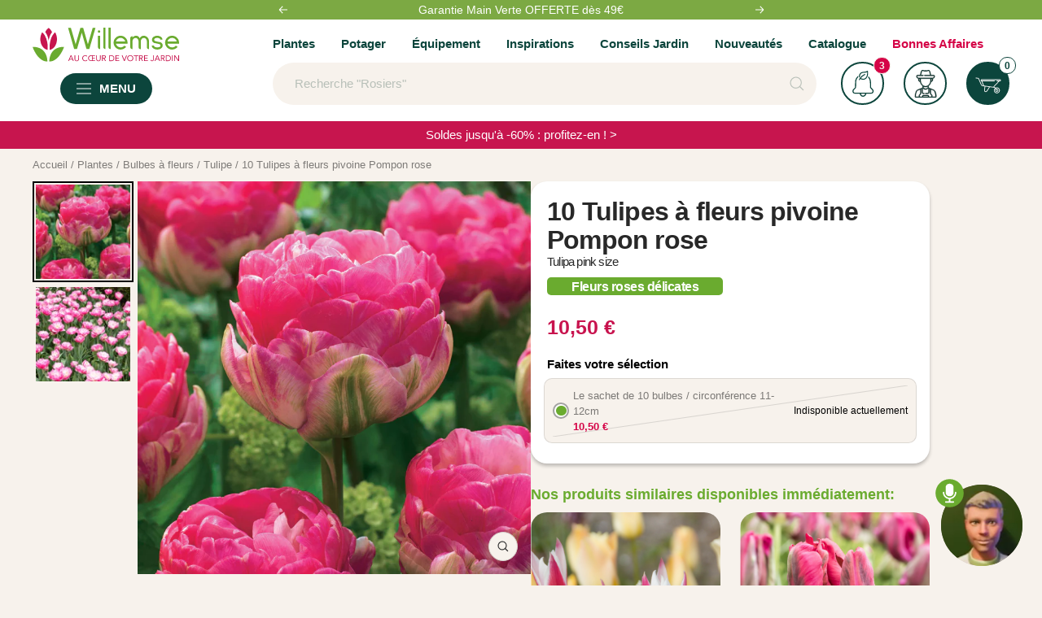

--- FILE ---
content_type: text/javascript; charset=utf-8
request_url: https://www.willemsefrance.fr/products/bulbes-tulipe-a-fleur-pivoine-pompon-rose.js
body_size: 2168
content:
{"id":10548878967130,"title":"10 Tulipes à fleurs pivoine Pompon rose","handle":"bulbes-tulipe-a-fleur-pivoine-pompon-rose","description":"\u003ch2\u003eSuperbe en bouquet !\u003c\/h2\u003e\u003cp\u003eSuperbe en bouquet ! Nouvelle venue dans la grande famille des \u003cstrong\u003eTulipes\u003c\/strong\u003e, cette variété se distingue tout particulièrement avec ses grandes fleurs doubles au coloris romantique. Son élégance unique et ses pétales soyeux captivent le regard et ajoutent une touche de raffinement à n'importe quel arrangement floral. Idéale pour sublimer vos intérieurs, elle offre un spectacle floral impressionnant. Sa résistance et sa polyvalence en font un choix prisé, tant dans les jardins que dans les compositions florales, assurant une floraison spectaculaire et durable.\u003c\/p\u003e\u003ch3\u003eNouvelle venue dans la grande famille des tulipes, cette variété se distingue tout particulièrement avec ses grandes fleurs doubles au coloris romantique.\u003c\/h3\u003e\u003cp\u003eIssue d’un long travail de sélection et de croisement, cette tulipe dite « à fleur de pivoine » offre une grosse fleur double comprenant plusieurs rangées de pétales. D’abord rose vif, ils s’éclaircissent progressivement pour passer à un rose clair tirant ensuite vers le jaune et le blanc en leur cœur. Un subtil dégradé qui vous séduira immanquablement au cours du printemps. Portées par de longues tiges rigides, elles seront d’une grande prestance en massif ou en bordure, groupées par 10 ou 15 bulbes. Elles seront d’excellentes compagnes pour vos autres bulbes à fleurs comme les narcisses avec lesquelles elles formeront des scènes d’une grande fraîcheur. N’hésitez pas non plus à les installer au milieu de plantes vivaces comme les primevères, les pensées, les bergénies qui fleuriront de manière simultanée. Pensez également à en installer dans un recoin du jardin car si elles décorent avec brio vos massifs, elles sont aussi d’excellente tenue en bouquet et feront honneur à votre plus belle table.\u003c\/p\u003e\u003ch3\u003eDe la famille des liliacées, la tulipe est originaire d’Asie centrale et a été introduite en Europe dès le XVIème siècle.\u003c\/h3\u003e\u003cp\u003eElle s’est répandue rapidement dans de nombreux pays et en particulier en Hollande où elle a créé une véritable tulipomania. Elle est de nos jours très appréciée dans tous les jardins pour sa beauté, pour l’étendue de la gamme de couleurs et de formes des nombreuses variétés disponibles et pour sa facilité de culture.\u003c\/p\u003e\u003cp\u003eTrès rustique, la tulipe se plaît en toutes régions du Nord au Sud de la France. La plantation s’effectue exclusivement en automne pour respecter son cycle naturel de développement. Vous pouvez donc les mettre en terre de septembre à décembre, hors période de gel. Toute bonne terre de jardin convient, de préférence sableuse se bien drainée. Si votre terre est lourde et argileuse, n’hésitez pas à apporter du sable grossier au fond du trou de plantation pour faciliter le drainage. Commencez par un bon bêchage et égalisez le sol en surface puis déposez les bulbes à bonne distance (10-15 cm en tous sens). A l’aide d’un plantoir, il suffira alors de creuser un trou de plantation de 10-12 cm de profondeur, de placer le \u003ca title=\"bulbes\" href=\"https:\/\/www.willemsefrance.fr\/collections\/bulbes-a-fleurs\"\u003ebulbe\u003c\/a\u003e au fond et de reboucher avec de la terre meuble. Terminez par un léger arrosage. Il ne vous reste plus qu’à attendre le printemps suivant.\u003c\/p\u003e\u003cp\u003eDès le mois d’avril, les premières pousses vont apparaître et les fleurs s’échelonneront de fin avril à courant mai. Durant cette, période, il vous suffira de maintenir le sol propre par quelques désherbages si nécessaires. En fin de floraison, coupez rapidement les fleurs fanées, mais conservez le feuillage jusqu’à son dessèchement naturel (même dans la pelouse) en veillant simplement aux arrosages par temps sec. Cette étape permet au bulbe de reconstituer ses réserves en prévision de la future floraison. Vous pourrez ensuite laisser les bulbes en place sans autre entretien ou les déterrer et les conserver en caissette dans un local aéré jusqu’à la plantation en automne.\u003c\/p\u003e\u003cp\u003eAlors, n’attendez plus et succombez au charme incroyable de cette superbe tulipe !\u003c\/p\u003e","published_at":"2025-11-19T14:53:36+01:00","created_at":"2025-11-19T14:53:35+01:00","vendor":"1768986410","type":"Bulbes à fleurs","tags":["Arroser:Modéré","BreadcrumbHandle:Tulipe","CategoryId:5213","CategoryIds:5000.5021.5213","CollectionId:5000","CollectionId:5021","CollectionId:5196","CollectionId:5213","CollectionId:5664","Couleur de la fleur:Rose","Exposition:Lieu ensoleillé","Exposition:Mi-ombragé","MasterID:100786","Mois de floraison:Avril","Mois de floraison:Mai","Orderable:No","Période de plantation:Novembre","Période de plantation:Octobre","Période de plantation:Septembre","Spécifications:Fleurs pour couper","Visible:Yes"],"price":1050,"price_min":1050,"price_max":3780,"available":false,"price_varies":true,"compare_at_price":1050,"compare_at_price_min":1050,"compare_at_price_max":4200,"compare_at_price_varies":true,"variants":[{"id":52786225021274,"title":"Le sachet de 10 bulbes \/ circonférence 11-12cm","option1":"Le sachet de 10 bulbes \/ circonférence 11-12cm","option2":null,"option3":null,"sku":"016456","requires_shipping":true,"taxable":true,"featured_image":null,"available":false,"name":"10 Tulipes à fleurs pivoine Pompon rose - Le sachet de 10 bulbes \/ circonférence 11-12cm","public_title":"Le sachet de 10 bulbes \/ circonférence 11-12cm","options":["Le sachet de 10 bulbes \/ circonférence 11-12cm"],"price":1050,"weight":0,"compare_at_price":1050,"inventory_management":"shopify","barcode":"3700952337779","quantity_rule":{"min":1,"max":null,"increment":1},"quantity_price_breaks":[],"requires_selling_plan":false,"selling_plan_allocations":[]},{"id":52786225086810,"title":"Le sachet de 10 bulbes \/ circonférence 11-12cm, vendu par lot de 4","option1":"Le sachet de 10 bulbes \/ circonférence 11-12cm, vendu par lot de 4","option2":null,"option3":null,"sku":"016456-4","requires_shipping":true,"taxable":true,"featured_image":null,"available":false,"name":"10 Tulipes à fleurs pivoine Pompon rose - Le sachet de 10 bulbes \/ circonférence 11-12cm, vendu par lot de 4","public_title":"Le sachet de 10 bulbes \/ circonférence 11-12cm, vendu par lot de 4","options":["Le sachet de 10 bulbes \/ circonférence 11-12cm, vendu par lot de 4"],"price":3780,"weight":0,"compare_at_price":4200,"inventory_management":"shopify","barcode":"3700952373364","quantity_rule":{"min":1,"max":null,"increment":1},"quantity_price_breaks":[],"requires_selling_plan":false,"selling_plan_allocations":[]},{"id":52786225119578,"title":"Le sachet de 10 bulbes \/ circonférence 11-12cm, vendu par lot de 2","option1":"Le sachet de 10 bulbes \/ circonférence 11-12cm, vendu par lot de 2","option2":null,"option3":null,"sku":"016456-2","requires_shipping":true,"taxable":true,"featured_image":null,"available":false,"name":"10 Tulipes à fleurs pivoine Pompon rose - Le sachet de 10 bulbes \/ circonférence 11-12cm, vendu par lot de 2","public_title":"Le sachet de 10 bulbes \/ circonférence 11-12cm, vendu par lot de 2","options":["Le sachet de 10 bulbes \/ circonférence 11-12cm, vendu par lot de 2"],"price":1995,"weight":0,"compare_at_price":2100,"inventory_management":"shopify","barcode":"3700952357524","quantity_rule":{"min":1,"max":null,"increment":1},"quantity_price_breaks":[],"requires_selling_plan":false,"selling_plan_allocations":[]}],"images":["\/\/cdn.shopify.com\/s\/files\/1\/0595\/5531\/5848\/files\/100786_1_1699630726770.jpg?v=1763560420","\/\/cdn.shopify.com\/s\/files\/1\/0595\/5531\/5848\/files\/hor_100786_3_1699630731071.jpg?v=1763560419"],"featured_image":"\/\/cdn.shopify.com\/s\/files\/1\/0595\/5531\/5848\/files\/100786_1_1699630726770.jpg?v=1763560420","options":[{"name":"Title","position":1,"values":["Le sachet de 10 bulbes \/ circonférence 11-12cm","Le sachet de 10 bulbes \/ circonférence 11-12cm, vendu par lot de 4","Le sachet de 10 bulbes \/ circonférence 11-12cm, vendu par lot de 2"]}],"url":"\/products\/bulbes-tulipe-a-fleur-pivoine-pompon-rose","media":[{"alt":"10 Tulipes à fleurs pivoine Pompon rose - Willemse","id":56742082380122,"position":1,"preview_image":{"aspect_ratio":1.0,"height":4080,"width":4080,"src":"https:\/\/cdn.shopify.com\/s\/files\/1\/0595\/5531\/5848\/files\/100786_1_1699630726770.jpg?v=1763560420"},"aspect_ratio":1.0,"height":4080,"media_type":"image","src":"https:\/\/cdn.shopify.com\/s\/files\/1\/0595\/5531\/5848\/files\/100786_1_1699630726770.jpg?v=1763560420","width":4080},{"alt":"10 Tulipes à fleurs pivoine Pompon rose - Tulipa pink size - Willemse","id":56742082412890,"position":2,"preview_image":{"aspect_ratio":1.0,"height":500,"width":500,"src":"https:\/\/cdn.shopify.com\/s\/files\/1\/0595\/5531\/5848\/files\/hor_100786_3_1699630731071.jpg?v=1763560419"},"aspect_ratio":1.0,"height":500,"media_type":"image","src":"https:\/\/cdn.shopify.com\/s\/files\/1\/0595\/5531\/5848\/files\/hor_100786_3_1699630731071.jpg?v=1763560419","width":500}],"requires_selling_plan":false,"selling_plan_groups":[]}

--- FILE ---
content_type: text/javascript; charset=utf-8
request_url: https://www.willemsefrance.fr/products/bulbes-tulipe-a-fleur-pivoine-pompon-rose.js
body_size: 2689
content:
{"id":10548878967130,"title":"10 Tulipes à fleurs pivoine Pompon rose","handle":"bulbes-tulipe-a-fleur-pivoine-pompon-rose","description":"\u003ch2\u003eSuperbe en bouquet !\u003c\/h2\u003e\u003cp\u003eSuperbe en bouquet ! Nouvelle venue dans la grande famille des \u003cstrong\u003eTulipes\u003c\/strong\u003e, cette variété se distingue tout particulièrement avec ses grandes fleurs doubles au coloris romantique. Son élégance unique et ses pétales soyeux captivent le regard et ajoutent une touche de raffinement à n'importe quel arrangement floral. Idéale pour sublimer vos intérieurs, elle offre un spectacle floral impressionnant. Sa résistance et sa polyvalence en font un choix prisé, tant dans les jardins que dans les compositions florales, assurant une floraison spectaculaire et durable.\u003c\/p\u003e\u003ch3\u003eNouvelle venue dans la grande famille des tulipes, cette variété se distingue tout particulièrement avec ses grandes fleurs doubles au coloris romantique.\u003c\/h3\u003e\u003cp\u003eIssue d’un long travail de sélection et de croisement, cette tulipe dite « à fleur de pivoine » offre une grosse fleur double comprenant plusieurs rangées de pétales. D’abord rose vif, ils s’éclaircissent progressivement pour passer à un rose clair tirant ensuite vers le jaune et le blanc en leur cœur. Un subtil dégradé qui vous séduira immanquablement au cours du printemps. Portées par de longues tiges rigides, elles seront d’une grande prestance en massif ou en bordure, groupées par 10 ou 15 bulbes. Elles seront d’excellentes compagnes pour vos autres bulbes à fleurs comme les narcisses avec lesquelles elles formeront des scènes d’une grande fraîcheur. N’hésitez pas non plus à les installer au milieu de plantes vivaces comme les primevères, les pensées, les bergénies qui fleuriront de manière simultanée. Pensez également à en installer dans un recoin du jardin car si elles décorent avec brio vos massifs, elles sont aussi d’excellente tenue en bouquet et feront honneur à votre plus belle table.\u003c\/p\u003e\u003ch3\u003eDe la famille des liliacées, la tulipe est originaire d’Asie centrale et a été introduite en Europe dès le XVIème siècle.\u003c\/h3\u003e\u003cp\u003eElle s’est répandue rapidement dans de nombreux pays et en particulier en Hollande où elle a créé une véritable tulipomania. Elle est de nos jours très appréciée dans tous les jardins pour sa beauté, pour l’étendue de la gamme de couleurs et de formes des nombreuses variétés disponibles et pour sa facilité de culture.\u003c\/p\u003e\u003cp\u003eTrès rustique, la tulipe se plaît en toutes régions du Nord au Sud de la France. La plantation s’effectue exclusivement en automne pour respecter son cycle naturel de développement. Vous pouvez donc les mettre en terre de septembre à décembre, hors période de gel. Toute bonne terre de jardin convient, de préférence sableuse se bien drainée. Si votre terre est lourde et argileuse, n’hésitez pas à apporter du sable grossier au fond du trou de plantation pour faciliter le drainage. Commencez par un bon bêchage et égalisez le sol en surface puis déposez les bulbes à bonne distance (10-15 cm en tous sens). A l’aide d’un plantoir, il suffira alors de creuser un trou de plantation de 10-12 cm de profondeur, de placer le \u003ca title=\"bulbes\" href=\"https:\/\/www.willemsefrance.fr\/collections\/bulbes-a-fleurs\"\u003ebulbe\u003c\/a\u003e au fond et de reboucher avec de la terre meuble. Terminez par un léger arrosage. Il ne vous reste plus qu’à attendre le printemps suivant.\u003c\/p\u003e\u003cp\u003eDès le mois d’avril, les premières pousses vont apparaître et les fleurs s’échelonneront de fin avril à courant mai. Durant cette, période, il vous suffira de maintenir le sol propre par quelques désherbages si nécessaires. En fin de floraison, coupez rapidement les fleurs fanées, mais conservez le feuillage jusqu’à son dessèchement naturel (même dans la pelouse) en veillant simplement aux arrosages par temps sec. Cette étape permet au bulbe de reconstituer ses réserves en prévision de la future floraison. Vous pourrez ensuite laisser les bulbes en place sans autre entretien ou les déterrer et les conserver en caissette dans un local aéré jusqu’à la plantation en automne.\u003c\/p\u003e\u003cp\u003eAlors, n’attendez plus et succombez au charme incroyable de cette superbe tulipe !\u003c\/p\u003e","published_at":"2025-11-19T14:53:36+01:00","created_at":"2025-11-19T14:53:35+01:00","vendor":"1768986410","type":"Bulbes à fleurs","tags":["Arroser:Modéré","BreadcrumbHandle:Tulipe","CategoryId:5213","CategoryIds:5000.5021.5213","CollectionId:5000","CollectionId:5021","CollectionId:5196","CollectionId:5213","CollectionId:5664","Couleur de la fleur:Rose","Exposition:Lieu ensoleillé","Exposition:Mi-ombragé","MasterID:100786","Mois de floraison:Avril","Mois de floraison:Mai","Orderable:No","Période de plantation:Novembre","Période de plantation:Octobre","Période de plantation:Septembre","Spécifications:Fleurs pour couper","Visible:Yes"],"price":1050,"price_min":1050,"price_max":3780,"available":false,"price_varies":true,"compare_at_price":1050,"compare_at_price_min":1050,"compare_at_price_max":4200,"compare_at_price_varies":true,"variants":[{"id":52786225021274,"title":"Le sachet de 10 bulbes \/ circonférence 11-12cm","option1":"Le sachet de 10 bulbes \/ circonférence 11-12cm","option2":null,"option3":null,"sku":"016456","requires_shipping":true,"taxable":true,"featured_image":null,"available":false,"name":"10 Tulipes à fleurs pivoine Pompon rose - Le sachet de 10 bulbes \/ circonférence 11-12cm","public_title":"Le sachet de 10 bulbes \/ circonférence 11-12cm","options":["Le sachet de 10 bulbes \/ circonférence 11-12cm"],"price":1050,"weight":0,"compare_at_price":1050,"inventory_management":"shopify","barcode":"3700952337779","quantity_rule":{"min":1,"max":null,"increment":1},"quantity_price_breaks":[],"requires_selling_plan":false,"selling_plan_allocations":[]},{"id":52786225086810,"title":"Le sachet de 10 bulbes \/ circonférence 11-12cm, vendu par lot de 4","option1":"Le sachet de 10 bulbes \/ circonférence 11-12cm, vendu par lot de 4","option2":null,"option3":null,"sku":"016456-4","requires_shipping":true,"taxable":true,"featured_image":null,"available":false,"name":"10 Tulipes à fleurs pivoine Pompon rose - Le sachet de 10 bulbes \/ circonférence 11-12cm, vendu par lot de 4","public_title":"Le sachet de 10 bulbes \/ circonférence 11-12cm, vendu par lot de 4","options":["Le sachet de 10 bulbes \/ circonférence 11-12cm, vendu par lot de 4"],"price":3780,"weight":0,"compare_at_price":4200,"inventory_management":"shopify","barcode":"3700952373364","quantity_rule":{"min":1,"max":null,"increment":1},"quantity_price_breaks":[],"requires_selling_plan":false,"selling_plan_allocations":[]},{"id":52786225119578,"title":"Le sachet de 10 bulbes \/ circonférence 11-12cm, vendu par lot de 2","option1":"Le sachet de 10 bulbes \/ circonférence 11-12cm, vendu par lot de 2","option2":null,"option3":null,"sku":"016456-2","requires_shipping":true,"taxable":true,"featured_image":null,"available":false,"name":"10 Tulipes à fleurs pivoine Pompon rose - Le sachet de 10 bulbes \/ circonférence 11-12cm, vendu par lot de 2","public_title":"Le sachet de 10 bulbes \/ circonférence 11-12cm, vendu par lot de 2","options":["Le sachet de 10 bulbes \/ circonférence 11-12cm, vendu par lot de 2"],"price":1995,"weight":0,"compare_at_price":2100,"inventory_management":"shopify","barcode":"3700952357524","quantity_rule":{"min":1,"max":null,"increment":1},"quantity_price_breaks":[],"requires_selling_plan":false,"selling_plan_allocations":[]}],"images":["\/\/cdn.shopify.com\/s\/files\/1\/0595\/5531\/5848\/files\/100786_1_1699630726770.jpg?v=1763560420","\/\/cdn.shopify.com\/s\/files\/1\/0595\/5531\/5848\/files\/hor_100786_3_1699630731071.jpg?v=1763560419"],"featured_image":"\/\/cdn.shopify.com\/s\/files\/1\/0595\/5531\/5848\/files\/100786_1_1699630726770.jpg?v=1763560420","options":[{"name":"Title","position":1,"values":["Le sachet de 10 bulbes \/ circonférence 11-12cm","Le sachet de 10 bulbes \/ circonférence 11-12cm, vendu par lot de 4","Le sachet de 10 bulbes \/ circonférence 11-12cm, vendu par lot de 2"]}],"url":"\/products\/bulbes-tulipe-a-fleur-pivoine-pompon-rose","media":[{"alt":"10 Tulipes à fleurs pivoine Pompon rose - Willemse","id":56742082380122,"position":1,"preview_image":{"aspect_ratio":1.0,"height":4080,"width":4080,"src":"https:\/\/cdn.shopify.com\/s\/files\/1\/0595\/5531\/5848\/files\/100786_1_1699630726770.jpg?v=1763560420"},"aspect_ratio":1.0,"height":4080,"media_type":"image","src":"https:\/\/cdn.shopify.com\/s\/files\/1\/0595\/5531\/5848\/files\/100786_1_1699630726770.jpg?v=1763560420","width":4080},{"alt":"10 Tulipes à fleurs pivoine Pompon rose - Tulipa pink size - Willemse","id":56742082412890,"position":2,"preview_image":{"aspect_ratio":1.0,"height":500,"width":500,"src":"https:\/\/cdn.shopify.com\/s\/files\/1\/0595\/5531\/5848\/files\/hor_100786_3_1699630731071.jpg?v=1763560419"},"aspect_ratio":1.0,"height":500,"media_type":"image","src":"https:\/\/cdn.shopify.com\/s\/files\/1\/0595\/5531\/5848\/files\/hor_100786_3_1699630731071.jpg?v=1763560419","width":500}],"requires_selling_plan":false,"selling_plan_groups":[]}

--- FILE ---
content_type: text/javascript
request_url: https://www.willemsefrance.fr/cdn/shop/t/69/assets/photoswipe.min.js?v=102679426368445400101706784109
body_size: 11405
content:
var li=Object.create;var On=Object.defineProperty;var si=Object.getOwnPropertyDescriptor;var ui=Object.getOwnPropertyNames;var fi=Object.getPrototypeOf,ci=Object.prototype.hasOwnProperty;var di=(C,f)=>()=>(f||C((f={exports:{}}).exports,f),f.exports);var pi=(C,f,J,Qe)=>{if(f&&typeof f=="object"||typeof f=="function")for(let ce of ui(f))!ci.call(C,ce)&&ce!==J&&On(C,ce,{get:()=>f[ce],enumerable:!(Qe=si(f,ce))||Qe.enumerable});return C};var hi=(C,f,J)=>(J=C!=null?li(fi(C)):{},pi(f||!C||!C.__esModule?On(J,"default",{value:C,enumerable:!0}):J,C));var kn=di(($t,Rn)=>{(function(C,f){typeof define=="function"&&define.amd?define(f):typeof $t=="object"?Rn.exports=f():C.PhotoSwipe=f()})($t,function(){"use strict";var C=function(f,J,Qe,ce){var l={features:null,bind:function(e,t,n,i){var o=(i?"remove":"add")+"EventListener";t=t.split(" ");for(var a=0;a<t.length;a++)t[a]&&e[o](t[a],n,!1)},isArray:function(e){return e instanceof Array},createEl:function(e,t){var n=document.createElement(t||"div");return e&&(n.className=e),n},getScrollY:function(){var e=window.pageYOffset;return e!==void 0?e:document.documentElement.scrollTop},unbind:function(e,t,n){l.bind(e,t,n,!0)},removeClass:function(e,t){var n=new RegExp("(\\s|^)"+t+"(\\s|$)");e.className=e.className.replace(n," ").replace(/^\s\s*/,"").replace(/\s\s*$/,"")},addClass:function(e,t){l.hasClass(e,t)||(e.className+=(e.className?" ":"")+t)},hasClass:function(e,t){return e.className&&new RegExp("(^|\\s)"+t+"(\\s|$)").test(e.className)},getChildByClass:function(e,t){for(var n=e.firstChild;n;){if(l.hasClass(n,t))return n;n=n.nextSibling}},arraySearch:function(e,t,n){for(var i=e.length;i--;)if(e[i][n]===t)return i;return-1},extend:function(e,t,n){for(var i in t)if(t.hasOwnProperty(i)){if(n&&e.hasOwnProperty(i))continue;e[i]=t[i]}},easing:{sine:{out:function(e){return Math.sin(e*(Math.PI/2))},inOut:function(e){return-(Math.cos(Math.PI*e)-1)/2}},cubic:{out:function(e){return--e*e*e+1}}},detectFeatures:function(){if(l.features)return l.features;var e=l.createEl(),t=e.style,n="",i={};if(i.oldIE=document.all&&!document.addEventListener,i.touch="ontouchstart"in window,window.requestAnimationFrame&&(i.raf=window.requestAnimationFrame,i.caf=window.cancelAnimationFrame),i.pointerEvent=!!window.PointerEvent||navigator.msPointerEnabled,!i.pointerEvent){var o=navigator.userAgent;if(/iP(hone|od)/.test(navigator.platform)){var a=navigator.appVersion.match(/OS (\d+)_(\d+)_?(\d+)?/);a&&a.length>0&&(a=parseInt(a[1],10),a>=1&&a<8&&(i.isOldIOSPhone=!0))}var c=o.match(/Android\s([0-9\.]*)/),m=c?c[1]:0;m=parseFloat(m),m>=1&&(m<4.4&&(i.isOldAndroid=!0),i.androidVersion=m),i.isMobileOpera=/opera mini|opera mobi/i.test(o)}for(var d=["transform","perspective","animationName"],v=["","webkit","Moz","ms","O"],_,G,$=0;$<4;$++){n=v[$];for(var ke=0;ke<3;ke++)_=d[ke],G=n+(n?_.charAt(0).toUpperCase()+_.slice(1):_),!i[_]&&G in t&&(i[_]=G);n&&!i.raf&&(n=n.toLowerCase(),i.raf=window[n+"RequestAnimationFrame"],i.raf&&(i.caf=window[n+"CancelAnimationFrame"]||window[n+"CancelRequestAnimationFrame"]))}if(!i.raf){var Je=0;i.raf=function(X){var qt=new Date().getTime(),jt=Math.max(0,16-(qt-Je)),ai=window.setTimeout(function(){X(qt+jt)},jt);return Je=qt+jt,ai},i.caf=function(X){clearTimeout(X)}}return i.svg=!!document.createElementNS&&!!document.createElementNS("http://www.w3.org/2000/svg","svg").createSVGRect,l.features=i,i}};l.detectFeatures(),l.features.oldIE&&(l.bind=function(e,t,n,i){t=t.split(" ");for(var o=(i?"detach":"attach")+"Event",a,c=function(){n.handleEvent.call(n)},m=0;m<t.length;m++)if(a=t[m],a)if(typeof n=="object"&&n.handleEvent){if(!i)n["oldIE"+a]=c;else if(!n["oldIE"+a])return!1;e[o]("on"+a,n["oldIE"+a])}else e[o]("on"+a,n)});var r=this,Jt=25,Q=3,s={allowPanToNext:!0,spacing:.12,bgOpacity:1,mouseUsed:!1,loop:!0,pinchToClose:!0,closeOnScroll:!0,closeOnVerticalDrag:!0,verticalDragRange:.75,hideAnimationDuration:333,showAnimationDuration:333,showHideOpacity:!1,focus:!0,escKey:!0,arrowKeys:!0,mainScrollEndFriction:.35,panEndFriction:.35,isClickableElement:function(e){return e.tagName==="A"},getDoubleTapZoom:function(e,t){return e||t.initialZoomLevel<.7?1:1.33},maxSpreadZoom:1.33,modal:!0,scaleMode:"fit"};l.extend(s,ce);var ee=function(){return{x:0,y:0}},xe,Qt,vt,h,en,V,te=ee(),Ce=ee(),u=ee(),Ze,et,D,I={},g,de,_t,wt,bt,tt,ne=0,Se={},R=ee(),x,tn,H=0,nt,it,Fe,Ne,Te,ie,rt=!0,z,xt=[],ot,Ct,nn,rn,St,pe,w,Ue={},he=!1,Tt,He=function(e,t){l.extend(r,t.publicMethods),xt.push(e)},at=function(e){var t=Z();return e>t-1?e-t:e<0?t+e:e},Le={},b=function(e,t){return Le[e]||(Le[e]=[]),Le[e].push(t)},y=function(e){var t=Le[e];if(t){var n=Array.prototype.slice.call(arguments);n.shift();for(var i=0;i<t.length;i++)t[i].apply(r,n)}},L=function(){return new Date().getTime()},K=function(e){pt=e,r.bg.style.opacity=e*s.bgOpacity},on=function(e,t,n,i,o){(!he||o&&o!==r.currItem)&&(i=i/(o?o.fitRatio:r.currItem.fitRatio)),e[Te]=_t+t+"px, "+n+"px"+wt+" scale("+i+")"},S=function(e){W&&(e&&(g>r.currItem.fitRatio?he||(be(r.currItem,!1,!0),he=!0):he&&(be(r.currItem),he=!1)),on(W,u.x,u.y,g))},Be=function(e){e.container&&on(e.container.style,e.initialPosition.x,e.initialPosition.y,e.initialZoomLevel,e)},De=function(e,t){t[Te]=_t+e+"px, 0px"+wt},lt=function(e,t){if(!s.loop&&t){var n=h+(R.x*ne-e)/R.x,i=Math.round(e-j.x);(n<0&&i>0||n>=Z()-1&&i<0)&&(e=j.x+i*s.mainScrollEndFriction)}j.x=e,De(e,en)},Dt=function(e,t){var n=Ke[e]-Se[e];return Ce[e]+te[e]+n-n*(t/de)},M=function(e,t){e.x=t.x,e.y=t.y,t.id&&(e.id=t.id)},an=function(e){e.x=Math.round(e.x),e.y=Math.round(e.y)},It=null,Mt=function(){It&&(l.unbind(document,"mousemove",Mt),l.addClass(f,"pswp--has_mouse"),s.mouseUsed=!0,y("mouseUsed")),It=setTimeout(function(){It=null},100)},Fn=function(){l.bind(document,"keydown",r),w.transform&&l.bind(r.scrollWrap,"click",r),s.mouseUsed||l.bind(document,"mousemove",Mt),l.bind(window,"resize scroll orientationchange",r),y("bindEvents")},Nn=function(){l.unbind(window,"resize scroll orientationchange",r),l.unbind(window,"scroll",D.scroll),l.unbind(document,"keydown",r),l.unbind(document,"mousemove",Mt),w.transform&&l.unbind(r.scrollWrap,"click",r),B&&l.unbind(window,Ze,r),clearTimeout(Tt),y("unbindEvents")},Pt=function(e,t){var n=je(r.currItem,I,e);return t&&(p=n),n},ln=function(e){return e||(e=r.currItem),e.initialZoomLevel},sn=function(e){return e||(e=r.currItem),e.w>0?s.maxSpreadZoom:1},un=function(e,t,n,i){return i===r.currItem.initialZoomLevel?(n[e]=r.currItem.initialPosition[e],!0):(n[e]=Dt(e,i),n[e]>t.min[e]?(n[e]=t.min[e],!0):n[e]<t.max[e]?(n[e]=t.max[e],!0):!1)},Un=function(){if(Te){var e=w.perspective&&!z;_t="translate"+(e?"3d(":"("),wt=w.perspective?", 0px)":")";return}Te="left",l.addClass(f,"pswp--ie"),De=function(t,n){n.left=t+"px"},Be=function(t){var n=t.fitRatio>1?1:t.fitRatio,i=t.container.style,o=n*t.w,a=n*t.h;i.width=o+"px",i.height=a+"px",i.left=t.initialPosition.x+"px",i.top=t.initialPosition.y+"px"},S=function(){if(W){var t=W,n=r.currItem,i=n.fitRatio>1?1:n.fitRatio,o=i*n.w,a=i*n.h;t.width=o+"px",t.height=a+"px",t.left=u.x+"px",t.top=u.y+"px"}}},Hn=function(e){var t="";s.escKey&&e.keyCode===27?t="close":s.arrowKeys&&(e.keyCode===37?t="prev":e.keyCode===39&&(t="next")),t&&!e.ctrlKey&&!e.altKey&&!e.shiftKey&&!e.metaKey&&(e.preventDefault?e.preventDefault():e.returnValue=!1,r[t]())},Ln=function(e){e&&(Ae||ve||O||Ve)&&(e.preventDefault(),e.stopPropagation())},fn=function(){r.setScrollOffset(0,l.getScrollY())},k={},Ie=0,We=function(e){k[e]&&(k[e].raf&&Ct(k[e].raf),Ie--,delete k[e])},At=function(e){k[e]&&We(e),k[e]||(Ie++,k[e]={})},Ye=function(){for(var e in k)k.hasOwnProperty(e)&&We(e)},Ge=function(e,t,n,i,o,a,c){var m=L(),d;At(e);var v=function(){if(k[e]){if(d=L()-m,d>=i){We(e),a(n),c&&c();return}a((n-t)*o(d/i)+t),k[e].raf=ot(v)}};v()},Bn={shout:y,listen:b,viewportSize:I,options:s,isMainScrollAnimating:function(){return O},getZoomLevel:function(){return g},getCurrentIndex:function(){return h},isDragging:function(){return B},isZooming:function(){return q},setScrollOffset:function(e,t){Se.x=e,pe=Se.y=t,y("updateScrollOffset",Se)},applyZoomPan:function(e,t,n,i){u.x=t,u.y=n,g=e,S(i)},init:function(){if(!(xe||Qt)){var e;r.framework=l,r.template=f,r.bg=l.getChildByClass(f,"pswp__bg"),nn=f.className,xe=!0,w=l.detectFeatures(),ot=w.raf,Ct=w.caf,Te=w.transform,St=w.oldIE,r.scrollWrap=l.getChildByClass(f,"pswp__scroll-wrap"),r.container=l.getChildByClass(r.scrollWrap,"pswp__container"),en=r.container.style,r.itemHolders=x=[{el:r.container.children[0],wrap:0,index:-1},{el:r.container.children[1],wrap:0,index:-1},{el:r.container.children[2],wrap:0,index:-1}],x[0].el.style.display=x[2].el.style.display="none",Un(),D={resize:r.updateSize,orientationchange:function(){clearTimeout(Tt),Tt=setTimeout(function(){I.x!==r.scrollWrap.clientWidth&&r.updateSize()},500)},scroll:fn,keydown:Hn,click:Ln};var t=w.isOldIOSPhone||w.isOldAndroid||w.isMobileOpera;for((!w.animationName||!w.transform||t)&&(s.showAnimationDuration=s.hideAnimationDuration=0),e=0;e<xt.length;e++)r["init"+xt[e]]();if(J){var n=r.ui=new J(r,l);n.init()}y("firstUpdate"),h=h||s.index||0,(isNaN(h)||h<0||h>=Z())&&(h=0),r.currItem=ue(h),(w.isOldIOSPhone||w.isOldAndroid)&&(rt=!1),f.setAttribute("aria-hidden","false"),s.modal&&(rt?f.style.position="fixed":(f.style.position="absolute",f.style.top=l.getScrollY()+"px")),pe===void 0&&(y("initialLayout"),pe=rn=l.getScrollY());var i="pswp--open ";for(s.mainClass&&(i+=s.mainClass+" "),s.showHideOpacity&&(i+="pswp--animate_opacity "),i+=z?"pswp--touch":"pswp--notouch",i+=w.animationName?" pswp--css_animation":"",i+=w.svg?" pswp--svg":"",l.addClass(f,i),r.updateSize(),V=-1,H=null,e=0;e<Q;e++)De((e+V)*R.x,x[e].el.style);St||l.bind(r.scrollWrap,et,r),b("initialZoomInEnd",function(){r.setContent(x[0],h-1),r.setContent(x[2],h+1),x[0].el.style.display=x[2].el.style.display="block",s.focus&&f.focus(),Fn()}),r.setContent(x[1],h),r.updateCurrItem(),y("afterInit"),rt||(bt=setInterval(function(){!Ie&&!B&&!q&&g===r.currItem.initialZoomLevel&&r.updateSize()},1e3)),l.addClass(f,"pswp--visible")}},close:function(){xe&&(xe=!1,Qt=!0,y("close"),Nn(),Cn(r.currItem,null,!0,r.destroy))},destroy:function(){y("destroy"),_e&&clearTimeout(_e),f.setAttribute("aria-hidden","true"),f.className=nn,bt&&clearInterval(bt),l.unbind(r.scrollWrap,et,r),l.unbind(window,"scroll",r),Ft(),Ye(),Le=null},panTo:function(e,t,n){n||(e>p.min.x?e=p.min.x:e<p.max.x&&(e=p.max.x),t>p.min.y?t=p.min.y:t<p.max.y&&(t=p.max.y)),u.x=e,u.y=t,S()},handleEvent:function(e){e=e||window.event,D[e.type]&&D[e.type](e)},goTo:function(e){e=at(e);var t=e-h;H=t,h=e,r.currItem=ue(h),ne-=t,lt(R.x*ne),Ye(),O=!1,r.updateCurrItem()},next:function(){r.goTo(h+1)},prev:function(){r.goTo(h-1)},updateCurrZoomItem:function(e){if(e&&y("beforeChange",0),x[1].el.children.length){var t=x[1].el.children[0];l.hasClass(t,"pswp__zoom-wrap")?W=t.style:W=null}else W=null;p=r.currItem.bounds,de=g=r.currItem.initialZoomLevel,u.x=p.center.x,u.y=p.center.y,e&&y("afterChange")},invalidateCurrItems:function(){tt=!0;for(var e=0;e<Q;e++)x[e].item&&(x[e].item.needsUpdate=!0)},updateCurrItem:function(e){if(H!==0){var t=Math.abs(H),n;if(!(e&&t<2)){r.currItem=ue(h),he=!1,y("beforeChange",H),t>=Q&&(V+=H+(H>0?-Q:Q),t=Q);for(var i=0;i<t;i++)H>0?(n=x.shift(),x[Q-1]=n,V++,De((V+2)*R.x,n.el.style),r.setContent(n,h-t+i+1+1)):(n=x.pop(),x.unshift(n),V--,De(V*R.x,n.el.style),r.setContent(n,h+t-i-1-1));if(W&&Math.abs(H)===1){var o=ue(tn);o.initialZoomLevel!==g&&(je(o,I),be(o),Be(o))}H=0,r.updateCurrZoomItem(),tn=h,y("afterChange")}}},updateSize:function(e){if(!rt&&s.modal){var t=l.getScrollY();if(pe!==t&&(f.style.top=t+"px",pe=t),!e&&Ue.x===window.innerWidth&&Ue.y===window.innerHeight)return;Ue.x=window.innerWidth,Ue.y=window.innerHeight,f.style.height=Ue.y+"px"}if(I.x=r.scrollWrap.clientWidth,I.y=r.scrollWrap.clientHeight,fn(),R.x=I.x+Math.round(I.x*s.spacing),R.y=I.y,lt(R.x*ne),y("beforeResize"),V!==void 0){for(var n,i,o,a=0;a<Q;a++)n=x[a],De((a+V)*R.x,n.el.style),o=h+a-1,s.loop&&Z()>2&&(o=at(o)),i=ue(o),i&&(tt||i.needsUpdate||!i.bounds)?(r.cleanSlide(i),r.setContent(n,o),a===1&&(r.currItem=i,r.updateCurrZoomItem(!0)),i.needsUpdate=!1):n.index===-1&&o>=0&&r.setContent(n,o),i&&i.container&&(je(i,I),be(i),Be(i));tt=!1}de=g=r.currItem.initialZoomLevel,p=r.currItem.bounds,p&&(u.x=p.center.x,u.y=p.center.y,S(!0)),y("resize")},zoomTo:function(e,t,n,i,o){t&&(de=g,Ke.x=Math.abs(t.x)-u.x,Ke.y=Math.abs(t.y)-u.y,M(Ce,u));var a=Pt(e,!1),c={};un("x",a,c,e),un("y",a,c,e);var m=g,d={x:u.x,y:u.y};an(c);var v=function(_){_===1?(g=e,u.x=c.x,u.y=c.y):(g=(e-m)*_+m,u.x=(c.x-d.x)*_+d.x,u.y=(c.y-d.y)*_+d.y),o&&o(_),S(_===1)};n?Ge("customZoomTo",0,1,n,i||l.easing.sine.inOut,v):v(1)}},cn=30,Et=10,dn,st,P={},me={},A={},E={},Me={},re=[],ye={},Xe,ge=[],Pe={},Ot,Ve,ze,ut=0,ft=ee(),Rt=0,B,kt,ve,Ae,ct,oe,N,q,pn,hn,p,j=ee(),W,O,Ke=ee(),Ee=ee(),ae,Zt,dt,pt,ht,Wn=function(e,t){return e.x===t.x&&e.y===t.y},Yn=function(e,t){return Math.abs(e.x-t.x)<Jt&&Math.abs(e.y-t.y)<Jt},mn=function(e,t){return Pe.x=Math.abs(e.x-t.x),Pe.y=Math.abs(e.y-t.y),Math.sqrt(Pe.x*Pe.x+Pe.y*Pe.y)},Ft=function(){ct&&(Ct(ct),ct=null)},yn=function(){B&&(ct=ot(yn),qn())},Gn=function(){return!(s.scaleMode==="fit"&&g===r.currItem.initialZoomLevel)},gn=function(e,t){return!e||e===document||e.getAttribute("class")&&e.getAttribute("class").indexOf("pswp__scroll-wrap")>-1?!1:t(e)?e:gn(e.parentNode,t)},Nt={},vn=function(e,t){return Nt.prevent=!gn(e.target,s.isClickableElement),y("preventDragEvent",e,t,Nt),Nt.prevent},_n=function(e,t){return t.x=e.pageX,t.y=e.pageY,t.id=e.identifier,t},wn=function(e,t,n){n.x=(e.x+t.x)*.5,n.y=(e.y+t.y)*.5},Xn=function(e,t,n){if(e-st>50){var i=ge.length>2?ge.shift():{};i.x=t,i.y=n,ge.push(i),st=e}},bn=function(){var e=u.y-r.currItem.initialPosition.y;return 1-Math.abs(e/(I.y/2))},qe={},Vn={},le=[],mt,Ut=function(e){for(;le.length>0;)le.pop();return ie?(mt=0,re.forEach(function(t){mt===0?le[0]=t:mt===1&&(le[1]=t),mt++})):e.type.indexOf("touch")>-1?e.touches&&e.touches.length>0&&(le[0]=_n(e.touches[0],qe),e.touches.length>1&&(le[1]=_n(e.touches[1],Vn))):(qe.x=e.pageX,qe.y=e.pageY,qe.id="",le[0]=qe),le},xn=function(e,t){var n,i=0,o=u[e]+t[e],a,c=t[e]>0,m=j.x+t.x,d=j.x-ye.x,v,_;if(o>p.min[e]||o<p.max[e]?n=s.panEndFriction:n=1,o=u[e]+t[e]*n,(s.allowPanToNext||g===r.currItem.initialZoomLevel)&&(W?ae==="h"&&e==="x"&&!ve&&(c?(o>p.min[e]&&(n=s.panEndFriction,i=p.min[e]-o,a=p.min[e]-Ce[e]),(a<=0||d<0)&&Z()>1?(_=m,d<0&&m>ye.x&&(_=ye.x)):p.min.x!==p.max.x&&(v=o)):(o<p.max[e]&&(n=s.panEndFriction,i=o-p.max[e],a=Ce[e]-p.max[e]),(a<=0||d>0)&&Z()>1?(_=m,d>0&&m<ye.x&&(_=ye.x)):p.min.x!==p.max.x&&(v=o))):_=m,e==="x"))return _!==void 0&&(lt(_,!0),_===ye.x?oe=!1:oe=!0),p.min.x!==p.max.x&&(v!==void 0?u.x=v:oe||(u.x+=t.x*n)),_!==void 0;O||oe||g>r.currItem.fitRatio&&(u[e]+=t[e]*n)},zn=function(e){if(!(e.type==="mousedown"&&e.button>0)){if(Oe){e.preventDefault();return}if(!(ze&&e.type==="mousedown")){if(vn(e,!0)&&e.preventDefault(),y("pointerDown"),ie){var t=l.arraySearch(re,e.pointerId,"id");t<0&&(t=re.length),re[t]={x:e.pageX,y:e.pageY,id:e.pointerId}}var n=Ut(e),i=n.length;N=null,Ye(),(!B||i===1)&&(B=Zt=!0,l.bind(window,Ze,r),Ot=ht=dt=Ve=oe=Ae=kt=ve=!1,ae=null,y("firstTouchStart",n),M(Ce,u),te.x=te.y=0,M(E,n[0]),M(Me,E),ye.x=R.x*ne,ge=[{x:E.x,y:E.y}],st=dn=L(),Pt(g,!0),Ft(),yn()),!q&&i>1&&!O&&!oe&&(de=g,ve=!1,q=kt=!0,te.y=te.x=0,M(Ce,u),M(P,n[0]),M(me,n[1]),wn(P,me,Ee),Ke.x=Math.abs(Ee.x)-u.x,Ke.y=Math.abs(Ee.y)-u.y,pn=hn=mn(P,me))}}},Kn=function(e){if(e.preventDefault(),ie){var t=l.arraySearch(re,e.pointerId,"id");if(t>-1){var n=re[t];n.x=e.pageX,n.y=e.pageY}}if(B){var i=Ut(e);if(!ae&&!Ae&&!q)if(j.x!==R.x*ne)ae="h";else{var o=Math.abs(i[0].x-E.x)-Math.abs(i[0].y-E.y);Math.abs(o)>=Et&&(ae=o>0?"h":"v",N=i)}else N=i}},qn=function(){if(N){var e=N.length;if(e!==0)if(M(P,N[0]),A.x=P.x-E.x,A.y=P.y-E.y,q&&e>1){if(E.x=P.x,E.y=P.y,!A.x&&!A.y&&Wn(N[1],me))return;M(me,N[1]),ve||(ve=!0,y("zoomGestureStarted"));var t=mn(P,me),n=ei(t);n>r.currItem.initialZoomLevel+r.currItem.initialZoomLevel/15&&(ht=!0);var i=1,o=ln(),a=sn();if(n<o)if(s.pinchToClose&&!ht&&de<=r.currItem.initialZoomLevel){var c=o-n,m=1-c/(o/1.2);K(m),y("onPinchClose",m),dt=!0}else i=(o-n)/o,i>1&&(i=1),n=o-i*(o/3);else n>a&&(i=(n-a)/(o*6),i>1&&(i=1),n=a+i*o);i<0&&(i=0),pn=t,wn(P,me,ft),te.x+=ft.x-Ee.x,te.y+=ft.y-Ee.y,M(Ee,ft),u.x=Dt("x",n),u.y=Dt("y",n),Ot=n>g,g=n,S()}else{if(!ae||(Zt&&(Zt=!1,Math.abs(A.x)>=Et&&(A.x-=N[0].x-Me.x),Math.abs(A.y)>=Et&&(A.y-=N[0].y-Me.y)),E.x=P.x,E.y=P.y,A.x===0&&A.y===0))return;if(ae==="v"&&s.closeOnVerticalDrag&&!Gn()){te.y+=A.y,u.y+=A.y;var d=bn();Ve=!0,y("onVerticalDrag",d),K(d),S();return}Xn(L(),P.x,P.y),Ae=!0,p=r.currItem.bounds;var v=xn("x",A);v||(xn("y",A),an(u),S())}}},jn=function(e){if(w.isOldAndroid){if(ze&&e.type==="mouseup")return;e.type.indexOf("touch")>-1&&(clearTimeout(ze),ze=setTimeout(function(){ze=0},600))}y("pointerUp"),vn(e,!1)&&e.preventDefault();var t;if(ie){var n=l.arraySearch(re,e.pointerId,"id");if(n>-1)if(t=re.splice(n,1)[0],navigator.msPointerEnabled){var i={4:"mouse",2:"touch",3:"pen"};t.type=i[e.pointerType],t.type||(t.type=e.pointerType||"mouse")}else t.type=e.pointerType||"mouse"}var o=Ut(e),a,c=o.length;if(e.type==="mouseup"&&(c=0),c===2)return N=null,!0;c===1&&M(Me,o[0]),c===0&&!ae&&!O&&(t||(e.type==="mouseup"?t={x:e.pageX,y:e.pageY,type:"mouse"}:e.changedTouches&&e.changedTouches[0]&&(t={x:e.changedTouches[0].pageX,y:e.changedTouches[0].pageY,type:"touch"})),y("touchRelease",e,t));var m=-1;if(c===0&&(B=!1,l.unbind(window,Ze,r),Ft(),q?m=0:Rt!==-1&&(m=L()-Rt)),Rt=c===1?L():-1,m!==-1&&m<150?a="zoom":a="swipe",q&&c<2&&(q=!1,c===1&&(a="zoomPointerUp"),y("zoomGestureEnded")),N=null,!(!Ae&&!ve&&!O&&!Ve)){if(Ye(),Xe||(Xe=$n()),Xe.calculateSwipeSpeed("x"),Ve){var d=bn();if(d<s.verticalDragRange)r.close();else{var v=u.y,_=pt;Ge("verticalDrag",0,1,300,l.easing.cubic.out,function($){u.y=(r.currItem.initialPosition.y-v)*$+v,K((1-_)*$+_),S()}),y("onVerticalDrag",1)}return}if((oe||O)&&c===0){var G=Qn(a,Xe);if(G)return;a="zoomPointerUp"}if(!O){if(a!=="swipe"){ti();return}!oe&&g>r.currItem.fitRatio&&Jn(Xe)}}},$n=function(){var e,t,n={lastFlickOffset:{},lastFlickDist:{},lastFlickSpeed:{},slowDownRatio:{},slowDownRatioReverse:{},speedDecelerationRatio:{},speedDecelerationRatioAbs:{},distanceOffset:{},backAnimDestination:{},backAnimStarted:{},calculateSwipeSpeed:function(i){ge.length>1?(e=L()-st+50,t=ge[ge.length-2][i]):(e=L()-dn,t=Me[i]),n.lastFlickOffset[i]=E[i]-t,n.lastFlickDist[i]=Math.abs(n.lastFlickOffset[i]),n.lastFlickDist[i]>20?n.lastFlickSpeed[i]=n.lastFlickOffset[i]/e:n.lastFlickSpeed[i]=0,Math.abs(n.lastFlickSpeed[i])<.1&&(n.lastFlickSpeed[i]=0),n.slowDownRatio[i]=.95,n.slowDownRatioReverse[i]=1-n.slowDownRatio[i],n.speedDecelerationRatio[i]=1},calculateOverBoundsAnimOffset:function(i,o){n.backAnimStarted[i]||(u[i]>p.min[i]?n.backAnimDestination[i]=p.min[i]:u[i]<p.max[i]&&(n.backAnimDestination[i]=p.max[i]),n.backAnimDestination[i]!==void 0&&(n.slowDownRatio[i]=.7,n.slowDownRatioReverse[i]=1-n.slowDownRatio[i],n.speedDecelerationRatioAbs[i]<.05&&(n.lastFlickSpeed[i]=0,n.backAnimStarted[i]=!0,Ge("bounceZoomPan"+i,u[i],n.backAnimDestination[i],o||300,l.easing.sine.out,function(a){u[i]=a,S()}))))},calculateAnimOffset:function(i){n.backAnimStarted[i]||(n.speedDecelerationRatio[i]=n.speedDecelerationRatio[i]*(n.slowDownRatio[i]+n.slowDownRatioReverse[i]-n.slowDownRatioReverse[i]*n.timeDiff/10),n.speedDecelerationRatioAbs[i]=Math.abs(n.lastFlickSpeed[i]*n.speedDecelerationRatio[i]),n.distanceOffset[i]=n.lastFlickSpeed[i]*n.speedDecelerationRatio[i]*n.timeDiff,u[i]+=n.distanceOffset[i])},panAnimLoop:function(){if(k.zoomPan&&(k.zoomPan.raf=ot(n.panAnimLoop),n.now=L(),n.timeDiff=n.now-n.lastNow,n.lastNow=n.now,n.calculateAnimOffset("x"),n.calculateAnimOffset("y"),S(),n.calculateOverBoundsAnimOffset("x"),n.calculateOverBoundsAnimOffset("y"),n.speedDecelerationRatioAbs.x<.05&&n.speedDecelerationRatioAbs.y<.05)){u.x=Math.round(u.x),u.y=Math.round(u.y),S(),We("zoomPan");return}}};return n},Jn=function(e){if(e.calculateSwipeSpeed("y"),p=r.currItem.bounds,e.backAnimDestination={},e.backAnimStarted={},Math.abs(e.lastFlickSpeed.x)<=.05&&Math.abs(e.lastFlickSpeed.y)<=.05)return e.speedDecelerationRatioAbs.x=e.speedDecelerationRatioAbs.y=0,e.calculateOverBoundsAnimOffset("x"),e.calculateOverBoundsAnimOffset("y"),!0;At("zoomPan"),e.lastNow=L(),e.panAnimLoop()},Qn=function(e,t){var n;O||(ut=h);var i;if(e==="swipe"){var o=E.x-Me.x,a=t.lastFlickDist.x<10;o>cn&&(a||t.lastFlickOffset.x>20)?i=-1:o<-cn&&(a||t.lastFlickOffset.x<-20)&&(i=1)}var c;i&&(h+=i,h<0?(h=s.loop?Z()-1:0,c=!0):h>=Z()&&(h=s.loop?0:Z()-1,c=!0),(!c||s.loop)&&(H+=i,ne-=i,n=!0));var m=R.x*ne,d=Math.abs(m-j.x),v;return!n&&m>j.x!=t.lastFlickSpeed.x>0?v=333:(v=Math.abs(t.lastFlickSpeed.x)>0?d/Math.abs(t.lastFlickSpeed.x):333,v=Math.min(v,400),v=Math.max(v,250)),ut===h&&(n=!1),O=!0,y("mainScrollAnimStart"),Ge("mainScroll",j.x,m,v,l.easing.cubic.out,lt,function(){Ye(),O=!1,ut=-1,(n||ut!==h)&&r.updateCurrItem(),y("mainScrollAnimComplete")}),n&&r.updateCurrItem(!0),n},ei=function(e){return 1/hn*e*de},ti=function(){var e=g,t=ln(),n=sn();g<t?e=t:g>n&&(e=n);var i=1,o,a=pt;return dt&&!Ot&&!ht&&g<t?(r.close(),!0):(dt&&(o=function(c){K((i-a)*c+a)}),r.zoomTo(e,0,200,l.easing.cubic.out,o),!0)};He("Gestures",{publicMethods:{initGestures:function(){var e=function(t,n,i,o,a){nt=t+n,it=t+i,Fe=t+o,a?Ne=t+a:Ne=""};ie=w.pointerEvent,ie&&w.touch&&(w.touch=!1),ie?navigator.msPointerEnabled?e("MSPointer","Down","Move","Up","Cancel"):e("pointer","down","move","up","cancel"):w.touch?(e("touch","start","move","end","cancel"),z=!0):e("mouse","down","move","up"),Ze=it+" "+Fe+" "+Ne,et=nt,ie&&!z&&(z=navigator.maxTouchPoints>1||navigator.msMaxTouchPoints>1),r.likelyTouchDevice=z,D[nt]=zn,D[it]=Kn,D[Fe]=jn,Ne&&(D[Ne]=D[Fe]),w.touch&&(et+=" mousedown",Ze+=" mousemove mouseup",D.mousedown=D[nt],D.mousemove=D[it],D.mouseup=D[Fe]),z||(s.allowPanToNext=!1)}}});var _e,Cn=function(e,t,n,i){_e&&clearTimeout(_e),Oe=!0,Ht=!0;var o;e.initialLayout?(o=e.initialLayout,e.initialLayout=null):o=s.getThumbBoundsFn&&s.getThumbBoundsFn(h);var a=n?s.hideAnimationDuration:s.showAnimationDuration,c=function(){We("initialZoom"),n?(r.template.removeAttribute("style"),r.bg.removeAttribute("style")):(K(1),t&&(t.style.display="block"),l.addClass(f,"pswp--animated-in"),y("initialZoom"+(n?"OutEnd":"InEnd"))),i&&i(),Oe=!1};if(!a||!o||o.x===void 0){y("initialZoom"+(n?"Out":"In")),g=e.initialZoomLevel,M(u,e.initialPosition),S(),f.style.opacity=n?0:1,K(1),a?setTimeout(function(){c()},a):c();return}var m=function(){var d=vt,v=!r.currItem.src||r.currItem.loadError||s.showHideOpacity;e.miniImg&&(e.miniImg.style.webkitBackfaceVisibility="hidden"),n||(g=o.w/e.w,u.x=o.x,u.y=o.y-rn,r[v?"template":"bg"].style.opacity=.001,S()),At("initialZoom"),n&&!d&&l.removeClass(f,"pswp--animated-in"),v&&(n?l[(d?"remove":"add")+"Class"](f,"pswp--animate_opacity"):setTimeout(function(){l.addClass(f,"pswp--animate_opacity")},30)),_e=setTimeout(function(){if(y("initialZoom"+(n?"Out":"In")),!n)g=e.initialZoomLevel,M(u,e.initialPosition),S(),K(1),v?f.style.opacity=1:K(1),_e=setTimeout(c,a+20);else{var _=o.w/e.w,G={x:u.x,y:u.y},$=g,ke=pt,Je=function(X){X===1?(g=_,u.x=o.x,u.y=o.y-pe):(g=(_-$)*X+$,u.x=(o.x-G.x)*X+G.x,u.y=(o.y-pe-G.y)*X+G.y),S(),v?f.style.opacity=1-X:K(ke-X*ke)};d?Ge("initialZoom",0,1,a,l.easing.cubic.out,Je,c):(Je(1),_e=setTimeout(c,a+20))}},n?25:90)};m()},se,U={},we=[],Ht,Oe,ni={index:0,errorMsg:'<div class="pswp__error-msg"><a href="%url%" target="_blank">The image</a> could not be loaded.</div>',forceProgressiveLoading:!1,preload:[1,1],getNumItemsFn:function(){return se.length}},ue,Z,ii,Sn=function(){return{center:{x:0,y:0},max:{x:0,y:0},min:{x:0,y:0}}},ri=function(e,t,n){var i=e.bounds;i.center.x=Math.round((U.x-t)/2),i.center.y=Math.round((U.y-n)/2)+e.vGap.top,i.max.x=t>U.x?Math.round(U.x-t):i.center.x,i.max.y=n>U.y?Math.round(U.y-n)+e.vGap.top:i.center.y,i.min.x=t>U.x?0:i.center.x,i.min.y=n>U.y?e.vGap.top:i.center.y},je=function(e,t,n){if(e.src&&!e.loadError){var i=!n;if(i&&(e.vGap||(e.vGap={top:0,bottom:0}),y("parseVerticalMargin",e)),U.x=t.x,U.y=t.y-e.vGap.top-e.vGap.bottom,i){var o=U.x/e.w,a=U.y/e.h;e.fitRatio=o<a?o:a;var c=s.scaleMode;c==="orig"?n=1:c==="fit"&&(n=e.fitRatio),n>1&&(n=1),e.initialZoomLevel=n,e.bounds||(e.bounds=Sn())}return n?(ri(e,e.w*n,e.h*n),i&&n===e.initialZoomLevel&&(e.initialPosition=e.bounds.center),e.bounds):void 0}else return e.w=e.h=0,e.initialZoomLevel=e.fitRatio=1,e.bounds=Sn(),e.initialPosition=e.bounds.center,e.bounds},yt=function(e,t,n,i,o,a){t.loadError||i&&(t.imageAppended=!0,be(t,i,t===r.currItem&&he),n.appendChild(i),a&&setTimeout(function(){t&&t.loaded&&t.placeholder&&(t.placeholder.style.display="none",t.placeholder=null)},500))},Tn=function(e){e.loading=!0,e.loaded=!1;var t=e.img=l.createEl("pswp__img","img"),n=function(){e.loading=!1,e.loaded=!0,e.loadComplete?e.loadComplete(e):e.img=null,t.onload=t.onerror=null,t=null};return t.onload=n,t.onerror=function(){e.loadError=!0,n()},t.src=e.src,t},Dn=function(e,t){if(e.src&&e.loadError&&e.container)return t&&(e.container.innerHTML=""),e.container.innerHTML=s.errorMsg.replace("%url%",e.src),!0},be=function(e,t,n){if(e.src){t||(t=e.container.lastChild);var i=n?e.w:Math.round(e.w*e.fitRatio),o=n?e.h:Math.round(e.h*e.fitRatio);e.placeholder&&!e.loaded&&(e.placeholder.style.width=i+"px",e.placeholder.style.height=o+"px"),t.style.width=i+"px",t.style.height=o+"px"}},In=function(){if(we.length){for(var e,t=0;t<we.length;t++)e=we[t],e.holder.index===e.index&&yt(e.index,e.item,e.baseDiv,e.img,!1,e.clearPlaceholder);we=[]}};He("Controller",{publicMethods:{lazyLoadItem:function(e){e=at(e);var t=ue(e);!t||(t.loaded||t.loading)&&!tt||(y("gettingData",e,t),t.src&&Tn(t))},initController:function(){l.extend(s,ni,!0),r.items=se=Qe,ue=r.getItemAt,Z=s.getNumItemsFn,ii=s.loop,Z()<3&&(s.loop=!1),b("beforeChange",function(e){var t=s.preload,n=e===null?!0:e>=0,i=Math.min(t[0],Z()),o=Math.min(t[1],Z()),a;for(a=1;a<=(n?o:i);a++)r.lazyLoadItem(h+a);for(a=1;a<=(n?i:o);a++)r.lazyLoadItem(h-a)}),b("initialLayout",function(){r.currItem.initialLayout=s.getThumbBoundsFn&&s.getThumbBoundsFn(h)}),b("mainScrollAnimComplete",In),b("initialZoomInEnd",In),b("destroy",function(){for(var e,t=0;t<se.length;t++)e=se[t],e.container&&(e.container=null),e.placeholder&&(e.placeholder=null),e.img&&(e.img=null),e.preloader&&(e.preloader=null),e.loadError&&(e.loaded=e.loadError=!1);we=null})},getItemAt:function(e){return e>=0&&se[e]!==void 0?se[e]:!1},allowProgressiveImg:function(){return s.forceProgressiveLoading||!z||s.mouseUsed||screen.width>1200},setContent:function(e,t){s.loop&&(t=at(t));var n=r.getItemAt(e.index);n&&(n.container=null);var i=r.getItemAt(t),o;if(!i){e.el.innerHTML="";return}y("gettingData",t,i),e.index=t,e.item=i;var a=i.container=l.createEl("pswp__zoom-wrap");if(!i.src&&i.html&&(i.html.tagName?a.appendChild(i.html):a.innerHTML=i.html),Dn(i),je(i,I),i.src&&!i.loadError&&!i.loaded){if(i.loadComplete=function(d){if(xe){if(e&&e.index===t){if(Dn(d,!0)){d.loadComplete=d.img=null,je(d,I),Be(d),e.index===h&&r.updateCurrZoomItem();return}d.imageAppended?!Oe&&d.placeholder&&(d.placeholder.style.display="none",d.placeholder=null):w.transform&&(O||Oe)?we.push({item:d,baseDiv:a,img:d.img,index:t,holder:e,clearPlaceholder:!0}):yt(t,d,a,d.img,O||Oe,!0)}d.loadComplete=null,d.img=null,y("imageLoadComplete",t,d)}},l.features.transform){var c="pswp__img pswp__img--placeholder";c+=i.msrc?"":" pswp__img--placeholder--blank";var m=l.createEl(c,i.msrc?"img":"");i.msrc&&(m.src=i.msrc),be(i,m),a.appendChild(m),i.placeholder=m}i.loading||Tn(i),r.allowProgressiveImg()&&(!Ht&&w.transform?we.push({item:i,baseDiv:a,img:i.img,index:t,holder:e}):yt(t,i,a,i.img,!0,!0))}else i.src&&!i.loadError&&(o=l.createEl("pswp__img","img"),o.style.opacity=1,o.src=i.src,be(i,o),yt(t,i,a,o,!0));!Ht&&t===h?(W=a.style,Cn(i,o||i.img)):Be(i),e.el.innerHTML="",e.el.appendChild(a)},cleanSlide:function(e){e.img&&(e.img.onload=e.img.onerror=null),e.loaded=e.loading=e.img=e.imageAppended=!1}}});var fe,Lt={},Bt=function(e,t,n){var i=document.createEvent("CustomEvent"),o={origEvent:e,target:e.target,releasePoint:t,pointerType:n||"touch"};i.initCustomEvent("pswpTap",!0,!0,o),e.target.dispatchEvent(i)};He("Tap",{publicMethods:{initTap:function(){b("firstTouchStart",r.onTapStart),b("touchRelease",r.onTapRelease),b("destroy",function(){Lt={},fe=null})},onTapStart:function(e){e.length>1&&(clearTimeout(fe),fe=null)},onTapRelease:function(e,t){if(t&&!Ae&&!kt&&!Ie){var n=t;if(fe&&(clearTimeout(fe),fe=null,Yn(n,Lt))){y("doubleTap",n);return}if(t.type==="mouse"){Bt(e,t,"mouse");return}var i=e.target.tagName.toUpperCase();if(i==="BUTTON"||l.hasClass(e.target,"pswp__single-tap")){Bt(e,t);return}M(Lt,n),fe=setTimeout(function(){Bt(e,t),fe=null},300)}}}});var F;He("DesktopZoom",{publicMethods:{initDesktopZoom:function(){St||(z?b("mouseUsed",function(){r.setupDesktopZoom()}):r.setupDesktopZoom(!0))},setupDesktopZoom:function(e){F={};var t="wheel mousewheel DOMMouseScroll";b("bindEvents",function(){l.bind(f,t,r.handleMouseWheel)}),b("unbindEvents",function(){F&&l.unbind(f,t,r.handleMouseWheel)}),r.mouseZoomedIn=!1;var n,i=function(){r.mouseZoomedIn&&(l.removeClass(f,"pswp--zoomed-in"),r.mouseZoomedIn=!1),g<1?l.addClass(f,"pswp--zoom-allowed"):l.removeClass(f,"pswp--zoom-allowed"),o()},o=function(){n&&(l.removeClass(f,"pswp--dragging"),n=!1)};b("resize",i),b("afterChange",i),b("pointerDown",function(){r.mouseZoomedIn&&(n=!0,l.addClass(f,"pswp--dragging"))}),b("pointerUp",o),e||i()},handleMouseWheel:function(e){if(g<=r.currItem.fitRatio)return s.modal&&(!s.closeOnScroll||Ie||B?e.preventDefault():Te&&Math.abs(e.deltaY)>2&&(vt=!0,r.close())),!0;if(e.stopPropagation(),F.x=0,"deltaX"in e)e.deltaMode===1?(F.x=e.deltaX*18,F.y=e.deltaY*18):(F.x=e.deltaX,F.y=e.deltaY);else if("wheelDelta"in e)e.wheelDeltaX&&(F.x=-.16*e.wheelDeltaX),e.wheelDeltaY?F.y=-.16*e.wheelDeltaY:F.y=-.16*e.wheelDelta;else if("detail"in e)F.y=e.detail;else return;Pt(g,!0);var t=u.x-F.x,n=u.y-F.y;(s.modal||t<=p.min.x&&t>=p.max.x&&n<=p.min.y&&n>=p.max.y)&&e.preventDefault(),r.panTo(t,n)},toggleDesktopZoom:function(e){e=e||{x:I.x/2+Se.x,y:I.y/2+Se.y};var t=s.getDoubleTapZoom(!0,r.currItem),n=g===t;r.mouseZoomedIn=!n,r.zoomTo(n?r.currItem.initialZoomLevel:t,e,333),l[(n?"remove":"add")+"Class"](f,"pswp--zoomed-in")}}});var oi={history:!0,galleryUID:1},Wt,Mn,$e,gt,Yt,Pn,T,Re,Gt,Xt,Y,Vt,zt=function(){return Y.hash.substring(1)},An=function(){Wt&&clearTimeout(Wt),$e&&clearTimeout($e)},En=function(){var e=zt(),t={};if(e.length<5)return t;var n,i=e.split("&");for(n=0;n<i.length;n++)if(i[n]){var o=i[n].split("=");o.length<2||(t[o[0]]=o[1])}if(s.galleryPIDs){var a=t.pid;for(t.pid=0,n=0;n<se.length;n++)if(se[n].pid===a){t.pid=n;break}}else t.pid=parseInt(t.pid,10)-1;return t.pid<0&&(t.pid=0),t},Kt=function(){if($e&&clearTimeout($e),Ie||B){$e=setTimeout(Kt,500);return}gt?clearTimeout(Mn):gt=!0;var e=h+1,t=ue(h);t.hasOwnProperty("pid")&&(e=t.pid);var n=T+"&gid="+s.galleryUID+"&pid="+e;Re||Y.hash.indexOf(n)===-1&&(Xt=!0);var i=Y.href.split("#")[0]+"#"+n;Vt?"#"+n!==window.location.hash&&history[Re?"replaceState":"pushState"]("",document.title,i):Re?Y.replace(i):Y.hash=n,Re=!0,Mn=setTimeout(function(){gt=!1},60)};He("History",{publicMethods:{initHistory:function(){if(l.extend(s,oi,!0),!!s.history){Y=window.location,Xt=!1,Gt=!1,Re=!1,T=zt(),Vt="pushState"in history,T.indexOf("gid=")>-1&&(T=T.split("&gid=")[0],T=T.split("?gid=")[0]),b("afterChange",r.updateURL),b("unbindEvents",function(){l.unbind(window,"hashchange",r.onHashChange)});var e=function(){Pn=!0,Gt||(Xt?history.back():T?Y.hash=T:Vt?history.pushState("",document.title,Y.pathname+Y.search):Y.hash=""),An()};b("unbindEvents",function(){vt&&e()}),b("destroy",function(){Pn||e()}),b("firstUpdate",function(){h=En().pid});var t=T.indexOf("pid=");t>-1&&(T=T.substring(0,t),T.slice(-1)==="&"&&(T=T.slice(0,-1))),setTimeout(function(){xe&&l.bind(window,"hashchange",r.onHashChange)},40)}},onHashChange:function(){if(zt()===T){Gt=!0,r.close();return}gt||(Yt=!0,r.goTo(En().pid),Yt=!1)},updateURL:function(){An(),!Yt&&(Re?Wt=setTimeout(Kt,800):Kt())}}}),l.extend(r,Bn)};return C})});var Zn=hi(kn());window.ThemePhotoSwipe=Zn.default;
/*! Bundled license information:

photoswipe/dist/photoswipe.js:
  (*! PhotoSwipe - v4.1.3 - 2019-01-08
  * http://photoswipe.com
  * Copyright (c) 2019 Dmitry Semenov; *)
*/


--- FILE ---
content_type: text/javascript; charset=utf-8
request_url: https://www.willemsefrance.fr/products/bulbes-tulipe-a-fleur-pivoine-pompon-rose.js
body_size: 2504
content:
{"id":10548878967130,"title":"10 Tulipes à fleurs pivoine Pompon rose","handle":"bulbes-tulipe-a-fleur-pivoine-pompon-rose","description":"\u003ch2\u003eSuperbe en bouquet !\u003c\/h2\u003e\u003cp\u003eSuperbe en bouquet ! Nouvelle venue dans la grande famille des \u003cstrong\u003eTulipes\u003c\/strong\u003e, cette variété se distingue tout particulièrement avec ses grandes fleurs doubles au coloris romantique. Son élégance unique et ses pétales soyeux captivent le regard et ajoutent une touche de raffinement à n'importe quel arrangement floral. Idéale pour sublimer vos intérieurs, elle offre un spectacle floral impressionnant. Sa résistance et sa polyvalence en font un choix prisé, tant dans les jardins que dans les compositions florales, assurant une floraison spectaculaire et durable.\u003c\/p\u003e\u003ch3\u003eNouvelle venue dans la grande famille des tulipes, cette variété se distingue tout particulièrement avec ses grandes fleurs doubles au coloris romantique.\u003c\/h3\u003e\u003cp\u003eIssue d’un long travail de sélection et de croisement, cette tulipe dite « à fleur de pivoine » offre une grosse fleur double comprenant plusieurs rangées de pétales. D’abord rose vif, ils s’éclaircissent progressivement pour passer à un rose clair tirant ensuite vers le jaune et le blanc en leur cœur. Un subtil dégradé qui vous séduira immanquablement au cours du printemps. Portées par de longues tiges rigides, elles seront d’une grande prestance en massif ou en bordure, groupées par 10 ou 15 bulbes. Elles seront d’excellentes compagnes pour vos autres bulbes à fleurs comme les narcisses avec lesquelles elles formeront des scènes d’une grande fraîcheur. N’hésitez pas non plus à les installer au milieu de plantes vivaces comme les primevères, les pensées, les bergénies qui fleuriront de manière simultanée. Pensez également à en installer dans un recoin du jardin car si elles décorent avec brio vos massifs, elles sont aussi d’excellente tenue en bouquet et feront honneur à votre plus belle table.\u003c\/p\u003e\u003ch3\u003eDe la famille des liliacées, la tulipe est originaire d’Asie centrale et a été introduite en Europe dès le XVIème siècle.\u003c\/h3\u003e\u003cp\u003eElle s’est répandue rapidement dans de nombreux pays et en particulier en Hollande où elle a créé une véritable tulipomania. Elle est de nos jours très appréciée dans tous les jardins pour sa beauté, pour l’étendue de la gamme de couleurs et de formes des nombreuses variétés disponibles et pour sa facilité de culture.\u003c\/p\u003e\u003cp\u003eTrès rustique, la tulipe se plaît en toutes régions du Nord au Sud de la France. La plantation s’effectue exclusivement en automne pour respecter son cycle naturel de développement. Vous pouvez donc les mettre en terre de septembre à décembre, hors période de gel. Toute bonne terre de jardin convient, de préférence sableuse se bien drainée. Si votre terre est lourde et argileuse, n’hésitez pas à apporter du sable grossier au fond du trou de plantation pour faciliter le drainage. Commencez par un bon bêchage et égalisez le sol en surface puis déposez les bulbes à bonne distance (10-15 cm en tous sens). A l’aide d’un plantoir, il suffira alors de creuser un trou de plantation de 10-12 cm de profondeur, de placer le \u003ca title=\"bulbes\" href=\"https:\/\/www.willemsefrance.fr\/collections\/bulbes-a-fleurs\"\u003ebulbe\u003c\/a\u003e au fond et de reboucher avec de la terre meuble. Terminez par un léger arrosage. Il ne vous reste plus qu’à attendre le printemps suivant.\u003c\/p\u003e\u003cp\u003eDès le mois d’avril, les premières pousses vont apparaître et les fleurs s’échelonneront de fin avril à courant mai. Durant cette, période, il vous suffira de maintenir le sol propre par quelques désherbages si nécessaires. En fin de floraison, coupez rapidement les fleurs fanées, mais conservez le feuillage jusqu’à son dessèchement naturel (même dans la pelouse) en veillant simplement aux arrosages par temps sec. Cette étape permet au bulbe de reconstituer ses réserves en prévision de la future floraison. Vous pourrez ensuite laisser les bulbes en place sans autre entretien ou les déterrer et les conserver en caissette dans un local aéré jusqu’à la plantation en automne.\u003c\/p\u003e\u003cp\u003eAlors, n’attendez plus et succombez au charme incroyable de cette superbe tulipe !\u003c\/p\u003e","published_at":"2025-11-19T14:53:36+01:00","created_at":"2025-11-19T14:53:35+01:00","vendor":"1768986410","type":"Bulbes à fleurs","tags":["Arroser:Modéré","BreadcrumbHandle:Tulipe","CategoryId:5213","CategoryIds:5000.5021.5213","CollectionId:5000","CollectionId:5021","CollectionId:5196","CollectionId:5213","CollectionId:5664","Couleur de la fleur:Rose","Exposition:Lieu ensoleillé","Exposition:Mi-ombragé","MasterID:100786","Mois de floraison:Avril","Mois de floraison:Mai","Orderable:No","Période de plantation:Novembre","Période de plantation:Octobre","Période de plantation:Septembre","Spécifications:Fleurs pour couper","Visible:Yes"],"price":1050,"price_min":1050,"price_max":3780,"available":false,"price_varies":true,"compare_at_price":1050,"compare_at_price_min":1050,"compare_at_price_max":4200,"compare_at_price_varies":true,"variants":[{"id":52786225021274,"title":"Le sachet de 10 bulbes \/ circonférence 11-12cm","option1":"Le sachet de 10 bulbes \/ circonférence 11-12cm","option2":null,"option3":null,"sku":"016456","requires_shipping":true,"taxable":true,"featured_image":null,"available":false,"name":"10 Tulipes à fleurs pivoine Pompon rose - Le sachet de 10 bulbes \/ circonférence 11-12cm","public_title":"Le sachet de 10 bulbes \/ circonférence 11-12cm","options":["Le sachet de 10 bulbes \/ circonférence 11-12cm"],"price":1050,"weight":0,"compare_at_price":1050,"inventory_management":"shopify","barcode":"3700952337779","quantity_rule":{"min":1,"max":null,"increment":1},"quantity_price_breaks":[],"requires_selling_plan":false,"selling_plan_allocations":[]},{"id":52786225086810,"title":"Le sachet de 10 bulbes \/ circonférence 11-12cm, vendu par lot de 4","option1":"Le sachet de 10 bulbes \/ circonférence 11-12cm, vendu par lot de 4","option2":null,"option3":null,"sku":"016456-4","requires_shipping":true,"taxable":true,"featured_image":null,"available":false,"name":"10 Tulipes à fleurs pivoine Pompon rose - Le sachet de 10 bulbes \/ circonférence 11-12cm, vendu par lot de 4","public_title":"Le sachet de 10 bulbes \/ circonférence 11-12cm, vendu par lot de 4","options":["Le sachet de 10 bulbes \/ circonférence 11-12cm, vendu par lot de 4"],"price":3780,"weight":0,"compare_at_price":4200,"inventory_management":"shopify","barcode":"3700952373364","quantity_rule":{"min":1,"max":null,"increment":1},"quantity_price_breaks":[],"requires_selling_plan":false,"selling_plan_allocations":[]},{"id":52786225119578,"title":"Le sachet de 10 bulbes \/ circonférence 11-12cm, vendu par lot de 2","option1":"Le sachet de 10 bulbes \/ circonférence 11-12cm, vendu par lot de 2","option2":null,"option3":null,"sku":"016456-2","requires_shipping":true,"taxable":true,"featured_image":null,"available":false,"name":"10 Tulipes à fleurs pivoine Pompon rose - Le sachet de 10 bulbes \/ circonférence 11-12cm, vendu par lot de 2","public_title":"Le sachet de 10 bulbes \/ circonférence 11-12cm, vendu par lot de 2","options":["Le sachet de 10 bulbes \/ circonférence 11-12cm, vendu par lot de 2"],"price":1995,"weight":0,"compare_at_price":2100,"inventory_management":"shopify","barcode":"3700952357524","quantity_rule":{"min":1,"max":null,"increment":1},"quantity_price_breaks":[],"requires_selling_plan":false,"selling_plan_allocations":[]}],"images":["\/\/cdn.shopify.com\/s\/files\/1\/0595\/5531\/5848\/files\/100786_1_1699630726770.jpg?v=1763560420","\/\/cdn.shopify.com\/s\/files\/1\/0595\/5531\/5848\/files\/hor_100786_3_1699630731071.jpg?v=1763560419"],"featured_image":"\/\/cdn.shopify.com\/s\/files\/1\/0595\/5531\/5848\/files\/100786_1_1699630726770.jpg?v=1763560420","options":[{"name":"Title","position":1,"values":["Le sachet de 10 bulbes \/ circonférence 11-12cm","Le sachet de 10 bulbes \/ circonférence 11-12cm, vendu par lot de 4","Le sachet de 10 bulbes \/ circonférence 11-12cm, vendu par lot de 2"]}],"url":"\/products\/bulbes-tulipe-a-fleur-pivoine-pompon-rose","media":[{"alt":"10 Tulipes à fleurs pivoine Pompon rose - Willemse","id":56742082380122,"position":1,"preview_image":{"aspect_ratio":1.0,"height":4080,"width":4080,"src":"https:\/\/cdn.shopify.com\/s\/files\/1\/0595\/5531\/5848\/files\/100786_1_1699630726770.jpg?v=1763560420"},"aspect_ratio":1.0,"height":4080,"media_type":"image","src":"https:\/\/cdn.shopify.com\/s\/files\/1\/0595\/5531\/5848\/files\/100786_1_1699630726770.jpg?v=1763560420","width":4080},{"alt":"10 Tulipes à fleurs pivoine Pompon rose - Tulipa pink size - Willemse","id":56742082412890,"position":2,"preview_image":{"aspect_ratio":1.0,"height":500,"width":500,"src":"https:\/\/cdn.shopify.com\/s\/files\/1\/0595\/5531\/5848\/files\/hor_100786_3_1699630731071.jpg?v=1763560419"},"aspect_ratio":1.0,"height":500,"media_type":"image","src":"https:\/\/cdn.shopify.com\/s\/files\/1\/0595\/5531\/5848\/files\/hor_100786_3_1699630731071.jpg?v=1763560419","width":500}],"requires_selling_plan":false,"selling_plan_groups":[]}